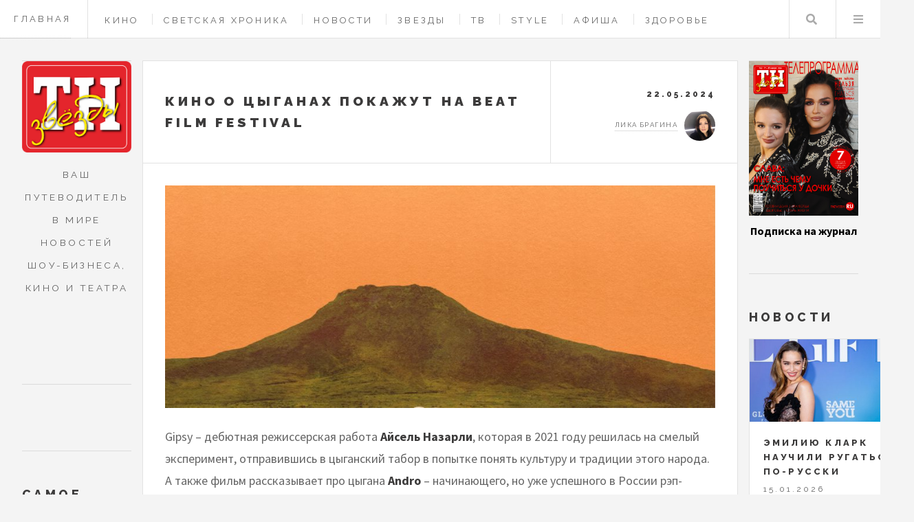

--- FILE ---
content_type: text/html; charset=UTF-8
request_url: https://tnzvezdy.ru/cinema/3987
body_size: 9108
content:
<!DOCTYPE HTML>
<html lang="ru" dir="ltr" prefix="content: http://purl.org/rss/1.0/modules/content/  dc: http://purl.org/dc/terms/  foaf: http://xmlns.com/foaf/0.1/  og: http://ogp.me/ns#  rdfs: http://www.w3.org/2000/01/rdf-schema#  schema: http://schema.org/  sioc: http://rdfs.org/sioc/ns#  sioct: http://rdfs.org/sioc/types#  skos: http://www.w3.org/2004/02/skos/core#  xsd: http://www.w3.org/2001/XMLSchema# ">
<head>
	<title>КИНО О ЦЫГАНАХ ПОКАЖУТ НА BEAT FILM FESTIVAL | Журнал «Теленеделя»</title>
	<meta charset="utf-8" />
<link rel="canonical" href="https://tnzvezdy.ru/cinema/3987" />
<meta name="description" content="Gipsy – дебютная режиссерская работа Айсель Назарли, которая в 2021 году решилась на смелый эксперимент, отправившись в цыганский табор в попытке понять культуру и традиции этого народа. А также фильм рассказывает про цыгана Andro – начинающего, но уже успешного в России рэп-исполнителя. На пути к своему успеху он каждый день борется с ярлыками и устоями, навязанными обществом." />
<meta name="yandex-verification" content="801da0b9258bbf58" />
<meta name="Generator" content="Drupal 9 (https://www.drupal.org)" />
<meta name="MobileOptimized" content="width" />
<meta name="HandheldFriendly" content="true" />
<meta name="viewport" content="width=device-width, initial-scale=1.0" />
<script type="application/ld+json">{
    "@context": "https://schema.org",
    "@graph": [
        {
            "@type": "Article",
            "headline": "КИНО О ЦЫГАНАХ ПОКАЖУТ НА BEAT FILM FESTIVAL",
            "name": "КИНО О ЦЫГАНАХ ПОКАЖУТ НА BEAT FILM FESTIVAL",
            "description": "Gipsy – дебютная режиссерская работа Айсель Назарли, которая в 2021 году решилась на смелый эксперимент, отправившись в цыганский табор в попытке понять культуру и традиции этого народа. А также фильм рассказывает про цыгана Andro – начинающего, но уже успешного в России рэп-исполнителя. На пути к своему успеху он каждый день борется с ярлыками и устоями, навязанными обществом.",
            "image": {
                "@type": "ImageObject",
                "representativeOfPage": "True",
                "url": "https://tnzvezdy.ru/sites/default/files/styles/big_article_cover/public/images/2024/poster-3.jpg?itok=Wo4zQIBq",
                "width": "940",
                "height": "381"
            },
            "datePublished": "2024-05-22T22:06:17+0300",
            "dateModified": "2024-05-22T22:06:17+0300",
            "isAccessibleForFree": "True",
            "author": {
                "@type": "Person",
                "name": "ЖУРНАЛ «ТЕЛЕНЕДЕЛЯ»",
                "url": "https://tnzvezdy.ru/"
            },
            "publisher": {
                "@type": "Person",
                "name": "ЖУРНАЛ «ТЕЛЕНЕДЕЛЯ»",
                "url": "https://tnzvezdy.ru/"
            },
            "mainEntityOfPage": "https://tnzvezdy.ru/cinema/3987"
        }
    ]
}</script>
<link rel="icon" href="/themes/custom/tvz/favicon.ico" type="image/png" />
<link rel="amphtml" href="https://tnzvezdy.ru/cinema/3987?amp" />

    <meta name="viewport" content="width=device-width, initial-scale=1, user-scalable=no" />
    <meta name="zen-verification" content="y2IgHoyStR2qpfiGXkj4Fk3lDBwVFN1kOUPp53mWtlrMzIf66WR6xgPJuzcayhIi" />
    <meta name='Petal-Search-site-verification' content='01ee1f93bf'/>
    <link rel="stylesheet" media="all" href="/sites/default/files/css/css_v8aT6YbdbrwbHN18ChFa0-aGUMJr6rWaGJWZoNuztiQ.css" />
<link rel="stylesheet" media="all" href="/sites/default/files/css/css_ECePw5toarZEq1gp_VWWiRbdSDQIhbMnL8Bk5z-Ubew.css" />

    
    <link rel="apple-touch-icon" sizes="57x57" href="/themes/custom/tvz/ico/apple-icon-57x57.png">
    <link rel="apple-touch-icon" sizes="60x60" href="/themes/custom/tvz/ico/apple-icon-60x60.png">
    <link rel="apple-touch-icon" sizes="72x72" href="/themes/custom/tvz/ico/apple-icon-72x72.png">
    <link rel="apple-touch-icon" sizes="76x76" href="/themes/custom/tvz/ico/apple-icon-76x76.png">
    <link rel="apple-touch-icon" sizes="114x114" href="/themes/custom/tvz/ico/apple-icon-114x114.png">
    <link rel="apple-touch-icon" sizes="120x120" href="/themes/custom/tvz/ico/apple-icon-120x120.png">
    <link rel="apple-touch-icon" sizes="144x144" href="/themes/custom/tvz/ico/apple-icon-144x144.png">
    <link rel="apple-touch-icon" sizes="152x152" href="/themes/custom/tvz/ico/apple-icon-152x152.png">
    <link rel="apple-touch-icon" sizes="180x180" href="/themes/custom/tvz/ico/apple-icon-180x180.png">
    <link rel="icon" type="image/png" sizes="192x192"  href="/themes/custom/tvz/ico/android-icon-192x192.png">
    <link rel="icon" type="image/png" sizes="32x32" href="/themes/custom/tvz/ico/favicon-32x32.png">
    <link rel="icon" type="image/png" sizes="96x96" href="/themes/custom/tvz/ico/favicon-96x96.png">
    <link rel="icon" type="image/png" sizes="16x16" href="/themes/custom/tvz/ico/favicon-16x16.png">


<script src="https://yandex.ru/ads/system/header-bidding.js" async></script>

 
<script>
	window.yaContextCb = window.yaContextCb || []
</script>
<script src="https://yandex.ru/ads/system/context.js" async></script>



</head>
<body  class="path-node page-node-type-article context-cinema-3987">

                        <header id="header" class="a">
            <a class="header_link" href="/">Главная</a>
		      	          
        <nav class="links">
      <ul>
              <li >
          <a href="/cinema" data-drupal-link-system-path="taxonomy/term/4">Кино</a>
        </li>
              <li >
          <a href="/showbis" data-drupal-link-system-path="taxonomy/term/4351">Светская хроника</a>
        </li>
              <li >
          <a href="/news" data-drupal-link-system-path="taxonomy/term/1">Новости</a>
        </li>
              <li >
          <a href="/stars" data-drupal-link-system-path="taxonomy/term/2">Звезды</a>
        </li>
              <li >
          <a href="/tv" data-drupal-link-system-path="taxonomy/term/3">ТВ </a>
        </li>
              <li >
          <a href="/style" data-drupal-link-system-path="taxonomy/term/6">Style </a>
        </li>
              <li >
          <a href="/billboard" data-drupal-link-system-path="taxonomy/term/7">Афиша</a>
        </li>
              <li >
          <a href="/health" data-drupal-link-system-path="taxonomy/term/5">Здоровье</a>
        </li>
              <li >
          <a href="/horoscope" data-drupal-link-system-path="taxonomy/term/4642">Гороскопы</a>
        </li>
              <li >
          <a href="/contacts" data-drupal-link-system-path="node/443">Контакты</a>
        </li>
          </ul>
    </nav>
  



  


            <nav class="main">
                <ul>
                    <li class="search"><a class="fa-search" href="#search">Поиск</a>
                       <form id="search" method="get" action="/search/pages" class="">
                       <input type="text" name="keys" placeholder="Поиск">
                            </form>
					</li>
                    <li class="menu">
                        <a class="fa-bars" href="#menu">Меню</a>
                    </li>
                </ul>
            </nav>
        </header>

		
		
    <div id="wrapper">
	<div id="main">
		

	

		<!-- content -->
<div data-drupal-messages-fallback class="hidden"></div>
<article class="post">
	<header>
		<div class="title">
			<h2>КИНО О ЦЫГАНАХ ПОКАЖУТ НА BEAT FILM FESTIVAL</h2>
		</div>
		<div class="meta">
			<time class="published" datetime="22.05.2024">22.05.2024</time>
			<div class="author">
                

<div class="userprofile">
	
	<a title="Просмотр профиля пользователя." href="/user/2" lang="" about="/user/2" typeof="schema:Person" property="schema:name" datatype="" class="username">Лика Брагина</a>
        <img loading="lazy" src="/sites/default/files/styles/avatar/public/users/2022/IMG_7286.JPG.png?itok=BfbXMhzF" width="45" height="45" alt="Profile picture" typeof="foaf:Image"></div>


			</div>
		</div>
	</header>

	<div class="adtop">


<!--NEW AdFox START-->
<!--yandex_tnzvezdy-->
<!--Площадка: tnzvezdy.ru / Весь сайт / Верхний баннер в материале-->
<!--Категория: <не задана>-->
<!--Тип баннера: Перетяжка 100%--><div id="adtop"> </div>
<script>
	window.yaContextCb.push(() => {
Ya.adfoxCode.create({
ownerId: 10884239,
containerId: 'adtop',
params: {
p1: 'ddhyd',
p2: 'y'
}
})
})
</script>



</div>
	<div class="photosection">
			  <img property="schema:image" loading="lazy" src="/sites/default/files/styles/big_article_cover/public/images/2024/poster-3.jpg?itok=Wo4zQIBq" width="940" height="381" alt="" typeof="foaf:Image" />





		<strong></strong>
	</div>

	
            <p>Gipsy – дебютная режиссерская работа <strong>Айсель Назарли</strong>, которая в 2021 году решилась на смелый эксперимент, отправившись в цыганский табор в попытке понять культуру и традиции этого народа. А также фильм рассказывает про цыгана <strong>Andro</strong> – начинающего, но уже успешного в России рэп-исполнителя. На пути к своему успеху он каждый день борется с ярлыками и устоями, навязанными обществом.<br /><br />
Эта история прикасается к теме свободы маленького человека в большом мире обстоятельств. Что же определяет наши границы? Именно за этим ответом съемочная группа и отправилась на съемки фильма Gipsy вместе с Андро, период которых занял 3,5 года.<br /><br />
Премьера картины состоится в рамках конкурсной программы <em><strong>«Док индустрия»</strong></em><strong> </strong><em><strong>Beat Film Festival 2024</strong></em>, который в этом году празднует свое 15-летие. BFF всегда уделял особое внимание молодым режиссерам, а в этом году программа расширяется — в фокусе Beat не отдельные фильмы, а целая индустрия в ее многообразии.</p>

<p><img alt="фото: пресс-служба" data-entity-type="file" data-entity-uuid="b2145f3a-8cca-4951-9eb9-588029ab2691" src="/sites/default/files/images/posts/poster-3.jpg" width="1280" height="1600" loading="lazy" /><br /><br /><strong>Показы «Док индустрии» пройдут в кинотеатре Дома культуры «ГЭС-2» с 10 по 16 июня и будут бесплатными — полная программа и регистрации появятся 30 мая.</strong></p>
      

	<footer>
		<div class="tags-after-news">
			<ul class="stats ">
      	  	<li>
		<i class="icon solid fas fa-tag"></i>
			<a href="/tags/gipsy" class="">
			
			Gipsy
			</a>
		</li>
      	  	<li>
		<i class="icon solid fas fa-tag"></i>
			<a href="/tags/dok-industriya" class="">
			
			Док индустрия
			</a>
		</li>
      	  	<li>
		<i class="icon solid fas fa-tag"></i>
			<a href="/tags/beat-film-festival" class="">
			
			Beat Film Festival
			</a>
		</li>
      					
</ul>



		</div>
	</footer>
</article>

<div class="post aftercontent">
	<!-- banner_post_aftercontent.html.twig -->

<div class="  ads_newsfeed">

	<!-- NEW AdFox START-->
	<!--yandex_tnzvezdy-->
	<!--Площадка: tnzvezdy.ru / * / *-->
	<!--Тип баннера: Перетяжка 100%-->
	<!--Расположение: середина страницы--><div id="adfox_172164245432622592"> </div>
	<script>
		window.yaContextCb.push(() => {
Ya.adfoxCode.create({
ownerId: 10884239,
containerId: 'adfox_172164245432622592',
params: {
pp: 'h',
ps: 'hwpk',
p2: 'y'
}
})
})
	</script>


</div>
</div>

<!-- end content -->
 
	</div>

	<section class="sidebar sidebar_left" id="sidebar_left">
			

<section id="logo_intro" class="blurb " >
    <a href="/" class="logo">
        <img src="/themes/custom/tvz/img/logoleft.png" alt="">
    </a>
    <header>
       <p>Ваш путеводитель в мире новостей шоу-бизнеса, кино и театра</p>
    </header>
</section>

<div class="ads_sidebar">
<!-- NEW AdFox START-->
<!--yandex_tnzvezdy-->
<!--Площадка: tnzvezdy.ru / * / *-->
<!--Тип баннера: 240x400-->
<!--Расположение: верх страницы--><div id="adfox_172164426348312592"> </div>
<script>
	window.yaContextCb.push(() => {
Ya.adfoxCode.create({
ownerId: 10884239,
containerId: 'adfox_172164426348312592',
params: {
pp: 'g',
ps: 'hwpk',
p2: 'hiut'
}
})
})
</script>


</div>
    <section>
	<h2>Самое популярное</h2>
		<div>
<div class="js-view-dom-id-abdca5129295ba7ecb80b7cc80c5d5d3df1102ac4a66f4a57a8c3d10c8aa5928">
  
  
  

  
  
  

      <div><article class="mini-post">
	<header>
		<h3><a href="/billboard/7527">Новый поворот в судьбе Валерия Николаева: спектакль Эдуарда Боякова «Лавр»</a></h3>
		<time class="published" datetime="14.01.2026">14.01.2026</time>
	</header>
	<a href="/billboard/7527" class="image">	  <img property="schema:image" loading="lazy" src="/sites/default/files/styles/sidebar_material/public/images/2026/file.-6.png?itok=b40tNLzX" width="410" height="205" alt="" typeof="foaf:Image" />




</a>
</article></div>
    <div><article class="mini-post">
	<header>
		<h3><a href="/cinema/7500">Сергей Гармаш: интересный опыт - выстраивать коммуникацию с альпаками, вороном и собаками</a></h3>
		<time class="published" datetime="07.01.2026">07.01.2026</time>
	</header>
	<a href="/cinema/7500" class="image">	  <img property="schema:image" loading="lazy" src="/sites/default/files/styles/sidebar_material/public/images/2026/dks_3834.jpg?itok=kzBH1Hml" width="410" height="205" alt="" typeof="foaf:Image" />




</a>
</article></div>
    <div><article class="mini-post">
	<header>
		<h3><a href="/cinema/7494">Сергей Лукьяненко снялся в фильме &quot;Смешарики сквозь Вселенные&quot;</a></h3>
		<time class="published" datetime="06.01.2026">06.01.2026</time>
	</header>
	<a href="/cinema/7494" class="image">	  <img property="schema:image" loading="lazy" src="/sites/default/files/styles/sidebar_material/public/images/2026/_dsf2275.jpg?itok=oh9GmTLv" width="410" height="205" alt="" typeof="foaf:Image" />




</a>
</article></div>
    <div><article class="mini-post">
	<header>
		<h3><a href="/tv/7514">Андрей Гайдулян: смешно до момента, пока не поймёшь, что всё это происходило у тебя дома</a></h3>
		<time class="published" datetime="12.01.2026">12.01.2026</time>
	</header>
	<a href="/tv/7514" class="image">	  <img property="schema:image" loading="lazy" src="/sites/default/files/styles/sidebar_material/public/images/2026/dsc08047.jpg?itok=oy4zgA50" width="410" height="205" alt="" typeof="foaf:Image" />




</a>
</article></div>
    <div><article class="mini-post">
	<header>
		<h3><a href="/cinema/7503">Фильм &quot;ГОРНИЧНАЯ&quot; с Сидни Суини и Амандой Сайфред вышел в прокат</a></h3>
		<time class="published" datetime="09.01.2026">09.01.2026</time>
	</header>
	<a href="/cinema/7503" class="image">	  <img property="schema:image" loading="lazy" src="/sites/default/files/styles/sidebar_material/public/images/2026/housemaid_sg_00391r.jpg?itok=PYpshYk-" width="410" height="205" alt="" typeof="foaf:Image" />




</a>
</article></div>
    <div><article class="mini-post">
	<header>
		<h3><a href="/cinema/7501">Юрий Колокольников: это история о хрупкости души, которая сильнее стали</a></h3>
		<time class="published" datetime="08.01.2026">08.01.2026</time>
	</header>
	<a href="/cinema/7501" class="image">	  <img property="schema:image" loading="lazy" src="/sites/default/files/styles/sidebar_material/public/images/2026/levsha_cc_15.117.1.t.jpg?itok=5zdUvWzR" width="410" height="205" alt="" typeof="foaf:Image" />




</a>
</article></div>
    <div><article class="mini-post">
	<header>
		<h3><a href="/showbis/7526">Премьера боевика «Завербованный» с Александром Метелкиным и Никой Здорик</a></h3>
		<time class="published" datetime="14.01.2026">14.01.2026</time>
	</header>
	<a href="/showbis/7526" class="image">	  <img property="schema:image" loading="lazy" src="/sites/default/files/styles/sidebar_material/public/images/2026/img_0126.jpg?itok=QpuK_1ZF" width="410" height="205" alt="" typeof="foaf:Image" />




</a>
</article></div>
    <div><article class="mini-post">
	<header>
		<h3><a href="/billboard/7507">Мариинский театр представит постановку оперы  «Ночь перед Рождеством» на Новой сцене Большого</a></h3>
		<time class="published" datetime="10.01.2026">10.01.2026</time>
	</header>
	<a href="/billboard/7507" class="image">	  <img property="schema:image" loading="lazy" src="/sites/default/files/styles/sidebar_material/public/images/2026/2.jpg?itok=GTrCn9cA" width="410" height="205" alt="" typeof="foaf:Image" />




</a>
</article></div>
    <div><article class="mini-post">
	<header>
		<h3><a href="/horoscope/7492">Гороскоп с 12 по 18 января: Овен и Водолей улучшат свое материальное положение</a></h3>
		<time class="published" datetime="10.01.2026">10.01.2026</time>
	</header>
	<a href="/horoscope/7492" class="image">	  <img property="schema:image" loading="lazy" src="/sites/default/files/styles/sidebar_material/public/images/2026/12-18-yanvarya-tnz.jpg?itok=TJkyuWQX" width="410" height="205" alt="" typeof="foaf:Image" />




</a>
</article></div>
    <div><article class="mini-post">
	<header>
		<h3><a href="/tv/7521">Слабых участников здесь не будет: раскрыта дата премьеры шоу «Титаны. Битва сезонов»</a></h3>
		<time class="published" datetime="13.01.2026">13.01.2026</time>
	</header>
	<a href="/tv/7521" class="image">	  <img property="schema:image" loading="lazy" src="/sites/default/files/styles/sidebar_material/public/images/2026/dar07356.jpg?itok=DC2DVmvB" width="410" height="205" alt="" typeof="foaf:Image" />




</a>
</article></div>

    

  
  

  
  
</div>
</div>

	</section>
<section>
	<h2>Популярные материалы</h2>
		<div>
<div class="js-view-dom-id-92273a5ae41a401a32be9bec3b0c257caedb5b5b051a5d1a4e2bcca25fa7814e">
  
  
  

  
  
  

      <div><article class="mini-post">
	<header>
		<h3><a href="/stars/7523">Слава: я первая из артисток встала на защиту справедливости</a></h3>
		<time class="published" datetime="14.01.2026">14.01.2026</time>
	</header>
	<a href="/stars/7523" class="image">	  <img property="schema:image" loading="lazy" src="/sites/default/files/styles/sidebar_material/public/images/2026/img_8373.jpg-sayt.jpg?itok=oaTTxWCt" width="410" height="205" alt="" typeof="foaf:Image" />




</a>
</article></div>
    <div><article class="mini-post">
	<header>
		<h3><a href="/stars/7495">Ольга Кузьмина: важно жить прекрасными мгновениями здесь и сейчас</a></h3>
		<time class="published" datetime="07.01.2026">07.01.2026</time>
	</header>
	<a href="/stars/7495" class="image">	  <img property="schema:image" loading="lazy" src="/sites/default/files/styles/sidebar_material/public/images/2026/dscf0411.jpg-sayt.jpg?itok=cjeRohoQ" width="410" height="205" alt="" typeof="foaf:Image" />




</a>
</article></div>
    <div><article class="mini-post">
	<header>
		<h3><a href="/billboard/7527">Новый поворот в судьбе Валерия Николаева: спектакль Эдуарда Боякова «Лавр»</a></h3>
		<time class="published" datetime="14.01.2026">14.01.2026</time>
	</header>
	<a href="/billboard/7527" class="image">	  <img property="schema:image" loading="lazy" src="/sites/default/files/styles/sidebar_material/public/images/2026/file.-6.png?itok=b40tNLzX" width="410" height="205" alt="" typeof="foaf:Image" />




</a>
</article></div>
    <div><article class="mini-post">
	<header>
		<h3><a href="/cinema/7500">Сергей Гармаш: интересный опыт - выстраивать коммуникацию с альпаками, вороном и собаками</a></h3>
		<time class="published" datetime="07.01.2026">07.01.2026</time>
	</header>
	<a href="/cinema/7500" class="image">	  <img property="schema:image" loading="lazy" src="/sites/default/files/styles/sidebar_material/public/images/2026/dks_3834.jpg?itok=kzBH1Hml" width="410" height="205" alt="" typeof="foaf:Image" />




</a>
</article></div>
    <div><article class="mini-post">
	<header>
		<h3><a href="/stars/7502">Вера Красова: поездка на Байконур — это путешествие мечты</a></h3>
		<time class="published" datetime="09.01.2026">09.01.2026</time>
	</header>
	<a href="/stars/7502" class="image">	  <img property="schema:image" loading="lazy" src="/sites/default/files/styles/sidebar_material/public/images/2026/img-20251215-wa0005.jpg-sayt.jpg?itok=2l00ZmRX" width="410" height="205" alt="" typeof="foaf:Image" />




</a>
</article></div>
    <div><article class="mini-post">
	<header>
		<h3><a href="/stars/7508">Ирина Паутова: у меня не было таких сложных отношений, как невзаимная любовь</a></h3>
		<time class="published" datetime="11.01.2026">11.01.2026</time>
	</header>
	<a href="/stars/7508" class="image">	  <img property="schema:image" loading="lazy" src="/sites/default/files/styles/sidebar_material/public/images/2026/img_8347.jpg?itok=rKKh4dXa" width="410" height="205" alt="" typeof="foaf:Image" />




</a>
</article></div>
    <div><article class="mini-post">
	<header>
		<h3><a href="/cinema/7494">Сергей Лукьяненко снялся в фильме &quot;Смешарики сквозь Вселенные&quot;</a></h3>
		<time class="published" datetime="06.01.2026">06.01.2026</time>
	</header>
	<a href="/cinema/7494" class="image">	  <img property="schema:image" loading="lazy" src="/sites/default/files/styles/sidebar_material/public/images/2026/_dsf2275.jpg?itok=oh9GmTLv" width="410" height="205" alt="" typeof="foaf:Image" />




</a>
</article></div>
    <div><article class="mini-post">
	<header>
		<h3><a href="/tv/7514">Андрей Гайдулян: смешно до момента, пока не поймёшь, что всё это происходило у тебя дома</a></h3>
		<time class="published" datetime="12.01.2026">12.01.2026</time>
	</header>
	<a href="/tv/7514" class="image">	  <img property="schema:image" loading="lazy" src="/sites/default/files/styles/sidebar_material/public/images/2026/dsc08047.jpg?itok=oy4zgA50" width="410" height="205" alt="" typeof="foaf:Image" />




</a>
</article></div>
    <div><article class="mini-post">
	<header>
		<h3><a href="/cinema/7503">Фильм &quot;ГОРНИЧНАЯ&quot; с Сидни Суини и Амандой Сайфред вышел в прокат</a></h3>
		<time class="published" datetime="09.01.2026">09.01.2026</time>
	</header>
	<a href="/cinema/7503" class="image">	  <img property="schema:image" loading="lazy" src="/sites/default/files/styles/sidebar_material/public/images/2026/housemaid_sg_00391r.jpg?itok=PYpshYk-" width="410" height="205" alt="" typeof="foaf:Image" />




</a>
</article></div>
    <div><article class="mini-post">
	<header>
		<h3><a href="/cinema/7501">Юрий Колокольников: это история о хрупкости души, которая сильнее стали</a></h3>
		<time class="published" datetime="08.01.2026">08.01.2026</time>
	</header>
	<a href="/cinema/7501" class="image">	  <img property="schema:image" loading="lazy" src="/sites/default/files/styles/sidebar_material/public/images/2026/levsha_cc_15.117.1.t.jpg?itok=5zdUvWzR" width="410" height="205" alt="" typeof="foaf:Image" />




</a>
</article></div>

    

  
  

  
  
</div>
</div>

	</section>

	



<section id="footer">
    <ul class="icons">
        <li><a href="https://t.me/tn_zvezd" class="icon brands fa-telegram"><span class="label">Telegram</span></a></li>
        <li><a href="https://vk.com/teleru" class="icon brands fa-vk"><span class="label">Vk</span></a></li>
        
        <li><a href="https://zen.yandex.ru/id/60095e0e3005f529d04c443d" class="icon brands fa-yandex"><span class="label">zen</span></a></li>
    </ul>

    <p class="copyright">Адрес редакции: 162612, Вологодская обл., г.&nbsp;Череповец, ул.&nbsp;Гоголя, д.&nbsp;43, оф.&nbsp;308</p>
    <p class="copyright">Главный редактор Лагойко&nbsp;И.&nbsp;В., телефон 8(906)1753973</p>
    <p class="copyright">СМИ зарегистрировано Федеральной службой по надзору в сфере связи, информационных технологий и массовых коммуникаций — регистрационный номер ЭЛ&nbsp;№&nbsp;ФС&nbsp;77&nbsp;-&nbsp;84975 от 28.03.2023. Учредитель  ООО&nbsp;«Актив»</p>
    <p class="copyright">&copy; Создание сайта <a href="https://saitovo.ru" target="_blank">студия «Сайтово»</a></p>
</section>

	
	</section>	
	<section class="sidebar sidebar_right" id="sidebar_right">
		

    <section>
		
          <div class="cfg_number_cover">  <img loading="lazy" src="/sites/default/files/Images/2026/222_a4_01_cover_slava.jpg" width="1152" height="1624" alt="" title="1" typeof="foaf:Image" />

</div>
    
          <div class="cfg_number_link"><a href="https://podpiska.pochta.ru/press/ПС180">Подписка на журнал</a></div>
    


	</section>
<section>
	<h2>Новости</h2>
	<div>
<div class="js-view-dom-id-ec825b0d2cbd1fe0ed5896f50fd9261980cea9f5584d0d1cddce8f43074c65c3">
  
  
  

  
  
  

  
    <div class="mini-posts">
                    <article class="mini-post">
	<header>
		<h3><a href="/news/7531">Эмилию Кларк научили ругаться по-русски</a></h3>
		<time class="published" datetime="15.01.2026">15.01.2026</time>
	</header>
	<a href="/news/7531" class="image">	  <img property="schema:image" loading="lazy" src="/sites/default/files/styles/sidebar_material/public/images/2026/1_18.jpg?itok=xzUBqdQ3" width="410" height="205" alt="" typeof="foaf:Image" />




</a>
</article>
                    <article class="mini-post">
	<header>
		<h3><a href="/news/7530">Ника Здорик прошла путь голодания, чтобы купить себе квартиру</a></h3>
		<time class="published" datetime="15.01.2026">15.01.2026</time>
	</header>
	<a href="/news/7530" class="image">	  <img property="schema:image" loading="lazy" src="/sites/default/files/styles/sidebar_material/public/images/2026/1_17.jpg?itok=aqS7EYIM" width="410" height="205" alt="" typeof="foaf:Image" />




</a>
</article>
                    <article class="mini-post">
	<header>
		<h3><a href="/news/7529">Татьяна Кравченко играет спектакли с переломом ноги</a></h3>
		<time class="published" datetime="15.01.2026">15.01.2026</time>
	</header>
	<a href="/news/7529" class="image">	  <img property="schema:image" loading="lazy" src="/sites/default/files/styles/sidebar_material/public/images/2026/1_16.jpg?itok=7sMLJuur" width="410" height="205" alt="" typeof="foaf:Image" />




</a>
</article>
                    <article class="mini-post">
	<header>
		<h3><a href="/news/7525">Анна Старшенбаум рассталась с отцом своего ребёнка через три года отношений</a></h3>
		<time class="published" datetime="14.01.2026">14.01.2026</time>
	</header>
	<a href="/news/7525" class="image">	  <img property="schema:image" loading="lazy" src="/sites/default/files/styles/sidebar_material/public/images/2026/1_15.jpg?itok=a2MxFeL-" width="410" height="205" alt="" typeof="foaf:Image" />




</a>
</article>
                    <article class="mini-post">
	<header>
		<h3><a href="/news/7524">Егор Кончаловский собирается снять фильм о Донбассе</a></h3>
		<time class="published" datetime="14.01.2026">14.01.2026</time>
	</header>
	<a href="/news/7524" class="image">	  <img property="schema:image" loading="lazy" src="/sites/default/files/styles/sidebar_material/public/images/2026/1_14.jpg?itok=CK6Jg61Y" width="410" height="205" alt="" typeof="foaf:Image" />




</a>
</article>
                    <article class="mini-post">
	<header>
		<h3><a href="/news/7522">Спектакли с участием Игоря Золотовицкого отменили за 1,5 месяца до его смерти</a></h3>
		<time class="published" datetime="14.01.2026">14.01.2026</time>
	</header>
	<a href="/news/7522" class="image">	  <img property="schema:image" loading="lazy" src="/sites/default/files/styles/sidebar_material/public/images/2026/1_13.jpg?itok=Qx1aIZT1" width="410" height="205" alt="" typeof="foaf:Image" />




</a>
</article>
                    <article class="mini-post">
	<header>
		<h3><a href="/news/7518">Никита Кологривый решил стать певцом и спеть дуэтом</a></h3>
		<time class="published" datetime="13.01.2026">13.01.2026</time>
	</header>
	<a href="/news/7518" class="image">	  <img property="schema:image" loading="lazy" src="/sites/default/files/styles/sidebar_material/public/images/2026/1_12.jpg?itok=BKiQ2T0J" width="410" height="205" alt="" typeof="foaf:Image" />




</a>
</article>
                    <article class="mini-post">
	<header>
		<h3><a href="/news/7517">Михаил Ефремов собрался на гастроли по России</a></h3>
		<time class="published" datetime="13.01.2026">13.01.2026</time>
	</header>
	<a href="/news/7517" class="image">	  <img property="schema:image" loading="lazy" src="/sites/default/files/styles/sidebar_material/public/images/2026/1_11.jpg?itok=46ptiIgv" width="410" height="205" alt="" typeof="foaf:Image" />




</a>
</article>
                    <article class="mini-post">
	<header>
		<h3><a href="/news/7516">У Елена Степаненко новые роман с молодым администратором</a></h3>
		<time class="published" datetime="13.01.2026">13.01.2026</time>
	</header>
	<a href="/news/7516" class="image">	  <img property="schema:image" loading="lazy" src="/sites/default/files/styles/sidebar_material/public/images/2026/1_10.jpg?itok=IzaRTpQH" width="410" height="205" alt="" typeof="foaf:Image" />




</a>
</article>
                    <article class="mini-post">
	<header>
		<h3><a href="/news/7513">Ларису Долину собираются выселяют из квартиры в Хамовниках с приставами</a></h3>
		<time class="published" datetime="12.01.2026">12.01.2026</time>
	</header>
	<a href="/news/7513" class="image">	  <img property="schema:image" loading="lazy" src="/sites/default/files/styles/sidebar_material/public/images/2026/1_9.jpg?itok=yNyyRgEh" width="410" height="205" alt="" typeof="foaf:Image" />




</a>
</article>
            </div>

    

  
  

  
  
</div>
</div>

</section>

    
	


	</section>
	<section id="menu">
	<section>
		<form class="search" method="get" action="/search/pages">
			<input type="text" name="keys" placeholder="Поиск..">
		</form>
	</section>
      <section>
    
    
      <ul  class="links">
              <li >
          <a href="/" data-drupal-link-system-path="&lt;front&gt;">Главная</a>
        </li>
              <li >
          <a href="/cinema" data-drupal-link-system-path="taxonomy/term/4">Кино</a>
        </li>
              <li >
          <a href="/news" data-drupal-link-system-path="taxonomy/term/1">Новости</a>
        </li>
              <li >
          <a href="/stars" data-drupal-link-system-path="taxonomy/term/2">Звезды</a>
        </li>
              <li >
          <a href="/tv" data-drupal-link-system-path="taxonomy/term/3">ТВ</a>
        </li>
              <li >
          <a href="/billboard" data-drupal-link-system-path="taxonomy/term/7">Афиша</a>
        </li>
              <li >
          <a href="/style" data-drupal-link-system-path="taxonomy/term/6">Style</a>
        </li>
              <li >
          <a href="/health" data-drupal-link-system-path="taxonomy/term/5">Здоровье</a>
        </li>
              <li >
          <a href="/recipes" data-drupal-link-system-path="taxonomy/term/553">Рецепты</a>
        </li>
              <li >
          <a href="/contacts" data-drupal-link-system-path="node/443">Контакты</a>
        </li>
              <li >
          <a href="/horoscope" data-drupal-link-system-path="taxonomy/term/4642">Гороскопы</a>
        </li>
          </ul>
  



  </section>


	</section>
	

</div>



    
    <script type="application/json" data-drupal-selector="drupal-settings-json">{"path":{"baseUrl":"\/","scriptPath":null,"pathPrefix":"","currentPath":"node\/3987","currentPathIsAdmin":false,"isFront":false,"currentLanguage":"ru"},"pluralDelimiter":"\u0003","suppressDeprecationErrors":true,"statistics":{"data":{"nid":"3987"},"url":"\/core\/modules\/statistics\/statistics.php"},"user":{"uid":0,"permissionsHash":"16166b7d5bdd97b0ead9e176d7e5511822b4e4608a7cb073e144d29fbb34ddf1"}}</script>
<script src="/sites/default/files/js/js_E7qJXorbFTRsaJPVFuDLWIu3onczk3IHLqq0qGm06Z0.js"></script>

    

    <!-- Yandex.Metrika counter -->
    <script type="text/javascript" >
    (function(m,e,t,r,i,k,a){m[i]=m[i]||function(){(m[i].a=m[i].a||[]).push(arguments)};
    m[i].l=1*new Date();k=e.createElement(t),a=e.getElementsByTagName(t)[0],k.async=1,k.src=r,a.parentNode.insertBefore(k,a)})
    (window, document, "script", "https://mc.yandex.ru/metrika/tag.js", "ym");
    ym(89403916, "init", {
            clickmap:true,
            trackLinks:true,
            accurateTrackBounce:true
    });
    </script>
    <noscript><div><img src="https://mc.yandex.ru/watch/89403916" style="position:absolute; left:-9999px;" alt="" /></div></noscript>
    <!-- /Yandex.Metrika counter -->
  <!--LiveInternet counter--><script>
new Image().src = "https://counter.yadro.ru/hit?r"+
escape(document.referrer)+((typeof(screen)=="undefined")?"":
";s"+screen.width+"*"+screen.height+"*"+(screen.colorDepth?
screen.colorDepth:screen.pixelDepth))+";u"+escape(document.URL)+
";h"+escape(document.title.substring(0,150))+
";"+Math.random();</script><!--/LiveInternet-->

 
    <!-- Top.Mail.Ru counter -->
<script type="text/javascript">
var _tmr = window._tmr || (window._tmr = []);
_tmr.push({id: "3398927", type: "pageView", start: (new Date()).getTime()});
(function (d, w, id) {
  if (d.getElementById(id)) return;
  var ts = d.createElement("script"); ts.type = "text/javascript"; ts.async = true; ts.id = id;
  ts.src = "https://top-fwz1.mail.ru/js/code.js";
  var f = function () {var s = d.getElementsByTagName("script")[0]; s.parentNode.insertBefore(ts, s);};
  if (w.opera == "[object Opera]") { d.addEventListener("DOMContentLoaded", f, false); } else { f(); }
})(document, window, "tmr-code");
</script>
<noscript><div><img src="https://top-fwz1.mail.ru/counter?id=3398927;js=na" style="position:absolute;left:-9999px;" alt="Top.Mail.Ru" /></div></noscript>
<!-- /Top.Mail.Ru counter -->

</body>
</html>